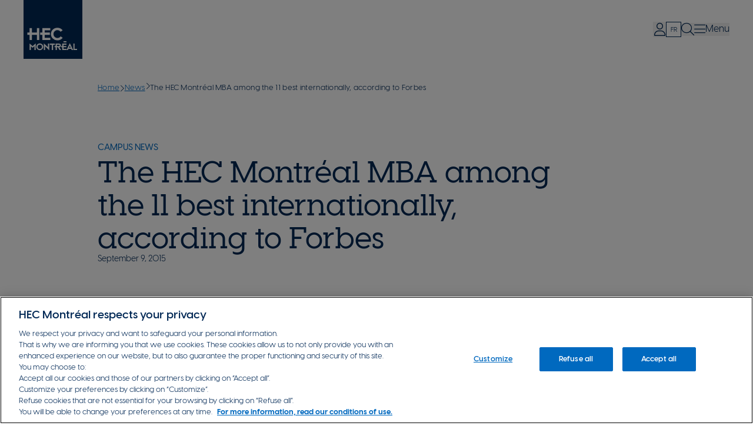

--- FILE ---
content_type: text/html; charset=UTF-8
request_url: https://www.hec.ca/en/news/2015/hec-montreal-mba-among-the-11-best-according-to-forbes
body_size: 14739
content:
<!DOCTYPE html>
<html lang="en" dir="ltr" prefix="og: https://ogp.me/ns#">
  <head>
    <meta charset="utf-8" />
<link rel="canonical" href="https://www.hec.ca/en/news/2015/hec-montreal-mba-among-the-11-best-according-to-forbes" />
<meta property="og:site_name" content="HEC Montréal" />
<meta property="og:type" content="website" />
<meta property="og:url" content="https://www.hec.ca/en/news/2015/hec-montreal-mba-among-the-11-best-according-to-forbes" />
<meta property="og:title" content="The HEC Montréal MBA among the 11 best internationally, according to Forbes" />
<meta property="og:updated_time" content="Tue, 12/02/2025 - 19:13" />
<meta property="fb:pages" content="18151900178" />
<meta property="fb:app_id" content="427346897597499" />
<link rel="icon" type="image/png" href="/sites/default/files/favicons/favicon-96x96.png" sizes="96x96"/>
<link rel="icon" type="image/svg+xml" href="/sites/default/files/favicons/favicon.svg"/>
<link rel="shortcut icon" href="/sites/default/files/favicons/favicon.ico"/>
<link rel="apple-touch-icon" href="/sites/default/files/favicons/apple-touch-icon.png"/>
<link rel="manifest" href="/sites/default/files/favicons/site.webmanifest"/>
<meta name="apple-mobile-web-app-title" content="HEC Montr&#xE9;al"/>
<meta name="favicon-generator" content="Drupal responsive_favicons + realfavicongenerator.net" />
<meta name="Generator" content="Drupal 10 (https://www.drupal.org)" />
<meta name="MobileOptimized" content="width" />
<meta name="HandheldFriendly" content="true" />
<meta name="viewport" content="width=device-width, initial-scale=1.0" />
<script type="application/ld+json">{
    "@context": "https://schema.org",
    "@type": "BreadcrumbList",
    "itemListElement": [
        {
            "@type": "ListItem",
            "position": 1,
            "name": "Home",
            "item": "https://www.hec.ca/en"
        },
        {
            "@type": "ListItem",
            "position": 2,
            "name": "News",
            "item": "https://www.hec.ca/en/news"
        },
        {
            "@type": "ListItem",
            "position": 3,
            "name": "The HEC Montréal MBA among the 11 best internationally, according to Forbes"
        }
    ]
}</script>
<link rel="alternate" hreflang="fr" href="https://www.hec.ca/nouvelles/2015/le-mba-parmi-les-11-meilleurs-selon-forbes" />
<link rel="alternate" hreflang="en" href="https://www.hec.ca/en/news/2015/hec-montreal-mba-among-the-11-best-according-to-forbes" />
<script>window.a2a_config=window.a2a_config||{};a2a_config.callbacks=[];a2a_config.overlays=[];a2a_config.templates={};</script>

    <title>The HEC Montréal MBA among the 11 best internationally, according to Forbes | HEC Montréal</title>
    <link rel="stylesheet" media="all" href="/sites/default/files/css/css__vPonFTxBeWo37XMqjg2NWCncP6P-tHnUh5xhIewGtQ.css?delta=0&amp;language=en&amp;theme=hec&amp;include=[base64]" />
<link rel="stylesheet" media="all" href="/sites/default/files/css/css_gMV25f1Laj3-uJROSlgakNhSBX_oYGPy4VVzWje6YDc.css?delta=1&amp;language=en&amp;theme=hec&amp;include=[base64]" />
<link rel="stylesheet" media="all" href="//cdn.jsdelivr.net/npm/swiper@11/swiper-bundle.min.css" />
<link rel="stylesheet" media="all" href="/sites/default/files/css/css_wrzIlS3kEGNroIlrOL1JO7O9z29ar0kBPte8g7teL7o.css?delta=3&amp;language=en&amp;theme=hec&amp;include=[base64]" />

    <script type="application/json" data-drupal-selector="drupal-settings-json">{"path":{"baseUrl":"\/","pathPrefix":"en\/","currentPath":"node\/15586","currentPathIsAdmin":false,"isFront":false,"currentLanguage":"en"},"pluralDelimiter":"\u0003","suppressDeprecationErrors":true,"gtag":{"tagId":"","consentMode":false,"otherIds":[],"events":[],"additionalConfigInfo":[]},"ajaxPageState":{"libraries":"[base64]","theme":"hec","theme_token":null},"ajaxTrustedUrl":{"form_action_p_pvdeGsVG5zNF_XLGPTvYSKCf43t8qZYSwcfZl2uzM":true},"gtm":{"tagId":null,"settings":{"data_layer":"dataLayer","include_classes":false,"allowlist_classes":"","blocklist_classes":"","include_environment":false,"environment_id":"","environment_token":""},"tagIds":["GTM-NHPH76"]},"data":{"extlink":{"extTarget":false,"extTargetAppendNewWindowDisplay":true,"extTargetAppendNewWindowLabel":"(opens in a new window)","extTargetNoOverride":false,"extNofollow":true,"extTitleNoOverride":true,"extNoreferrer":true,"extFollowNoOverride":true,"extClass":"ext","extLabel":"(link is external)","extImgClass":false,"extSubdomains":true,"extExclude":"(?:[a-z0-9-]+\\.)*hec\\.ca","extInclude":"","extCssExclude":".event-simple-child-banner-link, .location-link, .news-no-ext, a:has(.fa-brands)","extCssInclude":"","extCssExplicit":"","extAlert":false,"extAlertText":"This link will take you to an external web site. We are not responsible for their content.","extHideIcons":true,"mailtoClass":"mailto","telClass":"tel","mailtoLabel":"(link sends email)","telLabel":"(link is a phone number)","extUseFontAwesome":true,"extIconPlacement":"append","extPreventOrphan":false,"extFaLinkClasses":"fa-light fa-arrow-up-right-from-square","extFaMailtoClasses":"fa-light fa-envelope","extAdditionalLinkClasses":"","extAdditionalMailtoClasses":"","extAdditionalTelClasses":"","extFaTelClasses":"fa-light fa-phone","allowedDomains":["hecmtl.sharepoint.com","outlook.office.com","hecmontreal.atlassian.net","futur.hec.ca","www.hec.ca","enligne.hec.ca","aide.hec.ca"],"extExcludeNoreferrer":""}},"user":{"uid":0,"permissionsHash":"23b3682004d9d13b49531d4a84e1562cfab3e4735ffc0018d4ef638283573b2a"}}</script>
<script src="/sites/default/files/js/js_H4gtR91coNwMdrNaqIMtNgwk46Ml8_WeOE5gLG5b1MQ.js?scope=header&amp;delta=0&amp;language=en&amp;theme=hec&amp;include=eJxtjl0OwyAMgy_Ez5GqDDxgg6RK6dTefrTqy6a-RPFnOQ7F2IV493Qt7qnC3QRR-CBtFgb3xWUEawOprAvqvZtBEXrvjZRODbwabL0Wfvuo60zVXdIkkVQxdUo-jfGvHb1o-4XNjMuewuiLRdg-kOlTRE9ckSjsdqnleOkgPaPhC4KcWp8"></script>
<script src="/modules/contrib/google_tag/js/gtag.js?t9c0jk"></script>
<script src="/modules/contrib/google_tag/js/gtm.js?t9c0jk"></script>

  </head>
  <body class="path-node page-node-type-news">
        <a href="#main-content" class="visually-hidden focusable skip-link">
      Skip to main content
    </a>
    <noscript><iframe src="https://www.googletagmanager.com/ns.html?id=GTM-NHPH76"
                  height="0" width="0" style="display:none;visibility:hidden"></iframe></noscript>

      <div class="dialog-off-canvas-main-canvas" data-off-canvas-main-canvas>
    <div class="layout-container">
  









<header  data-component-id="hec:header" class="hec-header fixed w-full z-[100] bg-white" id="header">
      <div class="pl-0 pr-5.5 md:px-5.5 lg:px-10 flex items-center justify-between">
      
<div class="hec-header-branding-wrapper [z-index:3]">
  
<div id="block-hec-branding" class="block block-system block-system-branding-block">
  
    

  
  
                <a href="/en" rel="home" class="site-logo block" title="HEC Montréal" >
      <img class="w-12 h-12 lg:h-[100px] lg:w-[100px] transition-all duration-300 delay-150" src="/themes/custom/hec/logo.svg" alt="Home" />
    </a>
    
  </div>

</div>
      <div class="transition-all duration-300">
        <div class="flex justify-between items-center gap-1 lg:gap-4 py-2.5 duration-300">
            <div class="region region-header-secondary flex gap-2 lg:gap-4 items-center [z-index:3]">
    <nav role="navigation" aria-labelledby="block-hec-monhec-menu" id="block-hec-monhec" class="block block-menu navigation menu--mon-hec">
            
  <h2 class="visually-hidden" id="block-hec-monhec-menu">Mon HEC</h2>
  

        






<div  id="block-hec-monhec" class="block block-menu navigation menu--mon-hec hec-user-menu relative flex h-[26px] items-center" data-component-id="hec:user_menu">
  <button type="button" class="user-toggle relative gap-2 w-[1.375rem] text-base lg:text-[1.375rem] transition-colors duration-300 text-navy hover:text-blue-300 leading-[0] h-[22px] lg:h-[26px]">
    <i class="fa-light fa-user"></i>
    <span class="sr-only">Expand/Collapse user menu</span>
  </button>
  <div class="user-menu absolute shadow-lg bg-cool-gray-110 rounded-[4px] top-[40px] transition-all duration-300 translate-x-[-146px] lg:translate-x-[-108px] w-60 opacity-0">
    <div class="w-0 h-0 border-l border-l-8 border-l-transparent border-r border-r-8 border-r-transparent border-b-8 border-b-cool-gray-100 absolute top-[-8px] right-[76px] lg:right-[112px]"></div>
    

        
          <ul class="menu !m-0 list-none accordion" data-multi-expanded="false">
                          <li class="menu-item !m-0 !p-0 menu-item--expanded">
                                                                                                                                                <button
                  type="button"
                  aria-expanded="true"
                  class="menu-button accordion--item-button flex w-full items-center justify-between"
                  aria-controls="user-menu-1"
                  id="user-menu-button-1">
                  Your resources
                  <i class="fa-light fa-chevron-down"></i>
                </button>
                <div
                  id="user-menu-1"
                  role="region"
                  aria-labelledby="user-menu-button-1"
                  class="menu-panel accordion--item-panel overflow-hidden transition-all duration-100 ">
                  <div class="pb-4">        
          <ul class="menu !m-0 list-none">
                          <li class="menu-item !m-0 !p-0">
                                                <a href="https://www.hec.ca/en/students/index.html" title="Students">Students</a>
                                        </li>
                      <li class="menu-item !m-0 !p-0">
                                                <a href="https://hecmtl.sharepoint.com/sites/intranet" title="Staff">Staff</a>
                                        </li>
                      <li class="menu-item !m-0 !p-0">
                                                <a href="https://hecmtl.sharepoint.com/sites/enseignement-recherche" title="Faculty">Faculty</a>
                                        </li>
                      <li class="menu-item !m-0 !p-0">
                                                <a href="https://www.hec.ca/en/alumni-foundation/index.html" title="Alumni">Alumni</a>
                                        </li>
                      <li class="menu-item !m-0 !p-0">
                                                <a href="https://www.hec.ca/en/businesses/index.html" title="Businesses">Businesses</a>
                                        </li>
                      <li class="menu-item !m-0 !p-0">
                                                <a href="https://www.hec.ca/retraites/index.html" title="Retirees">Retirees (in French)</a>
                                        </li>
          </ul>
  </div>
                </div>
                                                      </li>
                      <li class="menu-item !m-0 !p-0 menu-item--expanded">
                                                                                                                                                <button
                  type="button"
                  aria-expanded="false"
                  class="menu-button accordion--item-button flex w-full items-center justify-between"
                  aria-controls="user-menu-2"
                  id="user-menu-button-2">
                  Popular tools
                  <i class="fa-light fa-chevron-down"></i>
                </button>
                <div
                  id="user-menu-2"
                  role="region"
                  aria-labelledby="user-menu-button-2"
                  class="menu-panel accordion--item-panel overflow-hidden transition-all duration-100 h-0">
                  <div class="pb-4">        
          <ul class="menu !m-0 list-none">
                          <li class="menu-item !m-0 !p-0">
                                                <a href="https://enligne.hec.ca/psp/GAPET/HEL/PSFT_CS_HEL/?cmd=login&amp;languageCd=ENG" title="HEC en ligne">HEC en ligne</a>
                                        </li>
                      <li class="menu-item !m-0 !p-0">
                                                <a href="https://outlook.office.com/owa/hec.ca" title="Webmail and calendar">Webmail and calendar</a>
                                        </li>
                      <li class="menu-item !m-0 !p-0">
                                                <a href="https://www.hec.ca/en/library/index.html" title="Library">Library</a>
                                        </li>
                      <li class="menu-item !m-0 !p-0">
                                                <a href="https://hecmontreal.atlassian.net/wiki/spaces/DTIKB/overview" title="IT services">IT services</a>
                                        </li>
                      <li class="menu-item !m-0 !p-0">
                                                <a href="https://www.hec.ca/en/courses/index.html" title="Course portal">Course portal</a>
                                        </li>
                      <li class="menu-item !m-0 !p-0">
                                                <a href="https://zonecours2.hec.ca/index-en.html" title="ZoneCours">ZoneCours</a>
                                        </li>
                      <li class="menu-item !m-0 !p-0">
                                                <a href="https://aide.hec.ca/s/?language=en_US" title="Zone Info online">Zone Info online</a>
                                        </li>
                      <li class="menu-item !m-0 !p-0">
                                                <a href="https://zonerecherche.hec.ca/" title="ZoneRecherche">ZoneRecherche</a>
                                        </li>
                      <li class="menu-item !m-0 !p-0">
                                                <a href="https://www.hec.ca/en/contact_us/personnel-directory/index.html" title="Personnel directory">Personnel directory</a>
                                        </li>
          </ul>
  </div>
                </div>
                                                      </li>
          </ul>
  

  </div>
</div>
  </nav>

<div class="language-switcher-language-url block block-language block-language-blocklanguage-interface" id="block-hec-selecteurdelangue" role="navigation">
  
    

  
  
                

<ul class="links menu relative !m-0 no-list flex gap-4 items-center justify-center [&amp;_a]:no-underline [&amp;_a]:uppercase [&amp;_a]:text-[0.5rem] [&amp;_a]:leading-[23px] lg:[&amp;_a]:text-[0.688rem] lg:[&amp;_a]:leading-[26px] [&amp;_a]:text-navy [&amp;_a]:flex [&amp;_a]:items-center [&amp;_a]:justify-center [&amp;_a]:hover:text-blue-300 [&amp;_a]:hover:border-blue-300 [&amp;_.es]:hidden"><li hreflang="fr" data-drupal-link-system-path="node/15586" class="fr text-[0.688rem] leading-[100%] border border-navy w-[22px] h-[22px] lg:w-[26px] lg:h-[26px]"><a href="/nouvelles/2015/le-mba-parmi-les-11-meilleurs-selon-forbes" class="language-link" hreflang="fr" data-drupal-link-system-path="node/15586">fr</a></li></ul>
      
  </div>


<div class="SearchForm block block-search relative hide" data-drupal-selector="simple-gse-search-form" id="block-hec-simplegsesearchblock" role="search">
  
  

    <button type="button" class="search-block-toggle flex items-center relative gap-2 w-[1.375rem] text-base lg:text-[1.375rem] text-navy transition-colors duration-300 hover:text-blue-300 leading-none" aria-expanded="false">
      <i class="fa-light fa-magnifying-glass"></i>
      <span class="sr-only">Toggle search form</span>
    </button>
    <div class="search-form opacity-0">
      <div class="search-arrow w-0 h-0 border-l border-l-8 border-l-transparent border-r border-r-8 border-r-transparent border-b-8 border-b-cool-gray-100 absolute top-[-8px] right-[38px] lg:right-[84px]"></div>
        <form action="/en/news/2015/hec-montreal-mba-among-the-11-best-according-to-forbes" method="post" id="simple-gse-search-form" accept-charset="UTF-8">
  <div class="form-item"><input placeholder="Search" class="SearchForm-input form-text" data-drupal-selector="edit-s" type="text" id="edit-s" name="s" value="" maxlength="128" />
</div><div class="form-actions"><input class="SearchForm-submit button js-form-submit form-submit" data-drupal-selector="edit-submit" type="submit" id="edit-submit" name="op" value="go" />
</div><input autocomplete="off" data-drupal-selector="form-ux4eba057datqkkneb-xvp8z95bw5lgdvjbyyu2owry" type="hidden" name="form_build_id" value="form-UX4eBA057DaTQkKNeb_xVP8z95BW5lGdVJBYyu2OWRY" />
<input data-drupal-selector="edit-simple-gse-search-form" type="hidden" name="form_id" value="simple_gse_search_form" />

</form>

    </div>

</div>

  </div>
          




  <div class="region region-header-menu flex items-center hec-main-menu">
    <button type="button" class="menu-toggle flex items-center relative gap-2 text-navy transition-colors duration-300 hover:text-blue-300 leading-none [z-index:3]">
      <i class="fa-light fa-bars text-[21px] lg:text-[22px]"></i>
      <span class="sr-only lg:!not-sr-only menu-text">Menu</span>
      <span class="sr-only hidden close-menu-text">Close menu</span>
    </button>
    <div class="white-bg z-[2] hidden fixed top-0 left-0 bg-white w-full h-12 lg:h-[6.25rem]"></div>
    <div class="menu-overlay hide overflow-y-auto overscroll-contain fixed w-screen inset-0 z-[1] bg-white h-screen supports-[height:100dvh]:h-[100dvh]">
      <div class="main-menu-content flex flex-col lg:flex-row justify-between container pt-[5.5rem] lg:pt-52 pb-12 !px-12 lg:!px-[5rem]">
        <div class="left">
          <nav role="navigation" aria-labelledby="block-hec-navigationprincipale-menu" id="block-hec-navigationprincipale" class="block block-menu navigation menu--main">
            
  <h2 class="visually-hidden" id="block-hec-navigationprincipale-menu">Menu</h2>
  

        

            
        
    <ul class="!m-0 menu list-none flex flex-col menu-level--0">
                            <li class="menu-item menu-item--first-level">
                                          
          <a href="/en/why-choose-hec-montreal" title="Pourquoi choisir HEC Montréal?" class="first-level-link text-left justify-start items-start w-fit anim-b-border after:h-[2px] after:bg-blue-300 relative hover:text-blue-300 text-titre-h5-m lg:text-titre-h3-d text-navy font-semibold no-underline" data-drupal-link-system-path="node/8411">Why choose HEC Montréal?</a>
                  </li>
                      <li class="menu-item menu-item--expanded list-none list-image-none flex flex-col gap-2 menu-item--first-level">
                                          
          <button title="Programs" class="first-level-link text-left justify-start items-start w-fit anim-b-border after:h-[2px] after:bg-blue-300 relative hover:text-blue-300 text-titre-h5-m lg:text-titre-h3-d text-navy font-semibold no-underline" type="button">Programs</button>
                                              
        
    <ul class="!m-0 menu list-none flex flex-col menu-level--1">
              <li>
          <button type="button" class="back-button anim-b-border text-base font-medium text-blue-500 hover:text-blue-700 text-base flex items-center gap-2">
            <i class="fa-light fa-arrow-left text-navy"></i>
            <span class="text-blue-300">Back</span>
          </button>
        </li>
                            <li class="menu-item menu-item--expanded list-none list-image-none flex flex-col gap-2">
                                          
          <span title="Programmes de 1er cycle" class="second-level-link text-left justify-start items-start w-fit text-base lg:text-titre-h5-m text-navy font-semibold no-underline">Undergraduate programs</span>
                                              
        
    <ul class="!m-0 menu list-none flex flex-col menu-level--2">
                            <li class="menu-item">
                                          
          <a href="/en/programs/bachelors" title="Baccalauréat en administration des affaires (B.A.A.)" class="child-link text-left justify-start items-start w-fit anim-b-border after:bg-blue-300 relative hover:text-blue-300 text-button lg:text-titre-h6 text-blue-300 no-underline" data-drupal-link-system-path="node/7861">Bachelor’s degree (BBA)</a>
                  </li>
                      <li class="menu-item">
                                          
          <a href="/en/programs/certificates" title="Certificats" class="child-link text-left justify-start items-start w-fit anim-b-border after:bg-blue-300 relative hover:text-blue-300 text-button lg:text-titre-h6 text-blue-300 no-underline" data-drupal-link-system-path="node/7866">Certificates</a>
                  </li>
                      <li class="menu-item">
                                          
          <a href="/en/programs/short-undergraduate-programs" title="Microprogrammes de 1er cycle" class="child-link text-left justify-start items-start w-fit anim-b-border after:bg-blue-300 relative hover:text-blue-300 text-button lg:text-titre-h6 text-blue-300 no-underline" data-drupal-link-system-path="node/7876">Short undergraduate programs</a>
                  </li>
          </ul>
  
                  </li>
                      <li class="menu-item menu-item--expanded list-none list-image-none flex flex-col gap-2">
                                          
          <span title="Programmes de 2e et 3e cycle" class="second-level-link text-left justify-start items-start w-fit text-base lg:text-titre-h5-m text-navy font-semibold no-underline">Graduate programs</span>
                                              
        
    <ul class="!m-0 menu list-none flex flex-col menu-level--2">
                            <li class="menu-item">
                                          
          <a href="/en/programs/graduate-diplomas" title="Diplômes d’études supérieures spécialisées (D.E.S.S.)" class="child-link text-left justify-start items-start w-fit anim-b-border after:bg-blue-300 relative hover:text-blue-300 text-button lg:text-titre-h6 text-blue-300 no-underline" data-drupal-link-system-path="node/7871">Graduate diplomas (DESS)</a>
                  </li>
                      <li class="menu-item">
                                          
          <a href="/en/programs/masters" title="Maîtrises" class="child-link text-left justify-start items-start w-fit anim-b-border after:bg-blue-300 relative hover:text-blue-300 text-button lg:text-titre-h6 text-blue-300 no-underline" data-drupal-link-system-path="node/8056">Master’s degrees</a>
                  </li>
                      <li class="menu-item">
                                          
          <a href="/en/programs/mba" title="MBA" class="child-link text-left justify-start items-start w-fit anim-b-border after:bg-blue-300 relative hover:text-blue-300 text-button lg:text-titre-h6 text-blue-300 no-underline" data-drupal-link-system-path="node/7846">MBA</a>
                  </li>
                      <li class="menu-item">
                                          
          <a href="https://www.embamcgillhec.ca/en/" title="Executive MBA" class="child-link text-left justify-start items-start w-fit anim-b-border after:bg-blue-300 relative hover:text-blue-300 text-button lg:text-titre-h6 text-blue-300 no-underline">Executive MBA</a>
                  </li>
                      <li class="menu-item">
                                          
          <a href="/en/programs/phd" class="child-link text-left justify-start items-start w-fit anim-b-border after:bg-blue-300 relative hover:text-blue-300 text-button lg:text-titre-h6 text-blue-300 no-underline" data-drupal-link-system-path="node/8226">PhD</a>
                  </li>
                      <li class="menu-item">
                                          
          <a href="/en/programs/short-graduate-programs-master-level" title="Microprogrammes de 2e cycle" class="child-link text-left justify-start items-start w-fit anim-b-border after:bg-blue-300 relative hover:text-blue-300 text-button lg:text-titre-h6 text-blue-300 no-underline" data-drupal-link-system-path="node/7931">Short graduate programs (master level)</a>
                  </li>
                      <li class="menu-item">
                                          
          <a href="/en/programs/short-graduate-programs-doctoral-level" class="child-link text-left justify-start items-start w-fit anim-b-border after:bg-blue-300 relative hover:text-blue-300 text-button lg:text-titre-h6 text-blue-300 no-underline" data-drupal-link-system-path="node/8381">Short graduate programs (doctoral level)</a>
                  </li>
          </ul>
  
                  </li>
          </ul>
  
                  </li>
                      <li class="menu-item menu-item--first-level">
                                          
          <a href="/en/continuing-education/study-programs" title="Continuing education" class="first-level-link text-left justify-start items-start w-fit anim-b-border after:h-[2px] after:bg-blue-300 relative hover:text-blue-300 text-titre-h5-m lg:text-titre-h3-d text-navy font-semibold no-underline" data-drupal-link-system-path="node/17061">Continuing education</a>
                  </li>
                      <li class="menu-item menu-item--first-level">
                                          
          <a href="https://www.hec.ca/en/research/index.html" title="Research" class="first-level-link text-left justify-start items-start w-fit anim-b-border after:h-[2px] after:bg-blue-300 relative hover:text-blue-300 text-titre-h5-m lg:text-titre-h3-d text-navy font-semibold no-underline">Research</a>
                  </li>
                      <li class="menu-item menu-item--first-level">
                                          
          <a href="https://www.hec.ca/en/international/index.html" title="International" class="first-level-link text-left justify-start items-start w-fit anim-b-border after:h-[2px] after:bg-blue-300 relative hover:text-blue-300 text-titre-h5-m lg:text-titre-h3-d text-navy font-semibold no-underline">International</a>
                  </li>
                      <li class="menu-item menu-item--first-level">
                                          
          <a href="https://executive-education.hec.ca/" title="Executive education" class="first-level-link text-left justify-start items-start w-fit anim-b-border after:h-[2px] after:bg-blue-300 relative hover:text-blue-300 text-titre-h5-m lg:text-titre-h3-d text-navy font-semibold no-underline">Executive Education</a>
                  </li>
                      <li class="menu-item menu-item--first-level">
                                          
          <a href="https://www.hec.ca/en/profs/index.html" title="Faculty" class="first-level-link text-left justify-start items-start w-fit anim-b-border after:h-[2px] after:bg-blue-300 relative hover:text-blue-300 text-titre-h5-m lg:text-titre-h3-d text-navy font-semibold no-underline">Faculty</a>
                  </li>
          </ul>
  


  </nav>

        </div>
        <div class="right mt-10 lg:mt-0 flex flex-col gap-4 lg:gap-6">
          



  <a href="/en/programs/information-sessions-on-study-programs" class="hec-quicklink bg-blue-300 flex flex-row items-center group lg:items-start lg:flex-col gap-2.5 p-7 transition-colors duration-300 text-white no-underline hover:bg-navy w-full lg:w-80">
          <div class="icon-size-24-28 text-white duration-300 group-hover:text-blue-200 w-fit">
  <div class="field field--name-field-media-icon field--type-entity-reference field--label-hidden field__items">
        <div class="field__item"><article class="media media--type-icon-fontawesome media--view-mode-default [&amp;_.fontawesome-icon]:icon-container">
  
      <div class="fontawesome-icons">
      <div class="fontawesome-icon">
  <i class="fal fa-circle-info" data-fa-transform="" data-fa-mask="" style=""></i>
</div>

  </div>

  </article>
</div>
  </div></div>
        <div class="text-surtitre lg:text-[1.188rem] font-medium text-white lg:max-w-40 duration-300 group-hover:text-blue-200">Attend an information session</div>
  </a>





  <a href="/en/programs" class="hec-quicklink bg-blue-300 flex flex-row items-center group lg:items-start lg:flex-col gap-2.5 p-7 transition-colors duration-300 text-white no-underline hover:bg-navy w-full lg:w-80">
          <div class="icon-size-24-28 text-white duration-300 group-hover:text-blue-200 w-fit">
  <div class="field field--name-field-media-icon field--type-entity-reference field--label-hidden field__items">
        <div class="field__item"><article class="media media--type-icon-fontawesome media--view-mode-default [&amp;_.fontawesome-icon]:icon-container">
  
      <div class="fontawesome-icons">
      <div class="fontawesome-icon">
  <i class="fal fa-book-open-reader" data-fa-transform="" data-fa-mask="" style=""></i>
</div>

  </div>

  </article>
</div>
  </div></div>
        <div class="text-surtitre lg:text-[1.188rem] font-medium text-white lg:max-w-40 duration-300 group-hover:text-blue-200">Discover our programs</div>
  </a>





  <a href="https://www.hec.ca/en/alumni-foundation/give-now/online-donation/" class="hec-quicklink bg-blue-300 flex flex-row items-center group lg:items-start lg:flex-col gap-2.5 p-7 transition-colors duration-300 text-white no-underline hover:bg-navy w-full lg:w-80">
          <div class="icon-size-24-28 text-white duration-300 group-hover:text-blue-200 w-fit">
  <div class="field field--name-field-media-icon field--type-entity-reference field--label-hidden field__items">
        <div class="field__item"><article class="media media--type-icon-fontawesome media--view-mode-default [&amp;_.fontawesome-icon]:icon-container">
  
      <div class="fontawesome-icons">
      <div class="fontawesome-icon">
  <i class="fal fa-hand-holding-heart" data-fa-transform="" data-fa-mask="" style=""></i>
</div>

  </div>

  </article>
</div>
  </div></div>
        <div class="text-surtitre lg:text-[1.188rem] font-medium text-white lg:max-w-40 duration-300 group-hover:text-blue-200">Donate now</div>
  </a>


        </div>
      </div>
      <div class="menu-footer w-full bg-blue-100 py-11 lg:py-8 mt-auto">
        <div class="container flex flex-col lg:flex-row flex-wrap items-center gap-4 justify-center lg:justify-between">
          <div class="left">
            

<div class="field field--name-field-footer-links field--type-link flex gap-6 lg:gap-9">
      <a class="no-underline text-button lg:text-banniere font-semibold relative text-blue-300 transition-colors duration-300 hover:text-navy" href="https://www.hec.ca/en/about/index.html">About</a>
      <a class="no-underline text-button lg:text-banniere font-semibold relative text-blue-300 transition-colors duration-300 hover:text-navy" href="https://www.hec.ca/en/press_room/index.html">Newsroom</a>
      <a class="no-underline text-button lg:text-banniere font-semibold relative text-blue-300 transition-colors duration-300 hover:text-navy" href="https://www.hec.ca/emplois-jobopenings/index.html">Job openings</a>
  </div>

          </div>
          <div class="contact-us--wrapper right flex items-center [&amp;_.fa-brands]:text-base [&amp;_.field--name-field-social-media-links]:gap-4">
            
<div class="field field--name-field-contact-us-link field--type-link field--label-hidden">
          <a href="/en/contact-us" class="button-secondary" target="_blank" rel="noopener">
      Contact us
    </a>
  </div>

            
<div class="field field--name-field-social-media-links field--type-link field--label-hidden flex gap-6 [&amp;_a]:inline-flex w-fit mx-auto md:m-0">
          <a href="https://www.instagram.com/hecmontreal" class="social-link no-underline transition-colors duration-300 hover:text-blue-200" target="_blank" rel="noopener">
              <i class="fa-brands fa-instagram text-2xl"></i>
        <span class="sr-only">Instagram</span>
          </a>
          <a href="https://www.linkedin.com/school/hecmontreal/" class="social-link no-underline transition-colors duration-300 hover:text-blue-200" target="_blank" rel="noopener">
              <i class="fa-brands fa-linkedin-in text-2xl"></i>
        <span class="sr-only">Linkedin</span>
          </a>
          <a href="https://www.facebook.com/HECMontreal" class="social-link no-underline transition-colors duration-300 hover:text-blue-200" target="_blank" rel="noopener">
              <i class="fa-brands fa-facebook text-2xl"></i>
        <span class="sr-only">Facebook</span>
          </a>
          <a href="https://www.youtube.com/user/hecmontreal" class="social-link no-underline transition-colors duration-300 hover:text-blue-200" target="_blank" rel="noopener">
              <i class="fa-brands fa-youtube text-2xl"></i>
        <span class="sr-only">Youtube</span>
          </a>
          <a href="https://x.com/HEC_Montreal" class="social-link no-underline transition-colors duration-300 hover:text-blue-200" target="_blank" rel="noopener">
              <i class="fa-brands fa-x-twitter text-2xl"></i>
        <span class="sr-only">X/Twitter</span>
          </a>
          <a href="https://bsky.app/profile/hec.ca" class="social-link no-underline transition-colors duration-300 hover:text-blue-200" target="_blank" rel="noopener">
              <i class="fa-brands fa-bluesky text-2xl"></i>
        <span class="sr-only">Instagram</span>
          </a>
  </div>

          </div>
        </div>
      </div>
    </div>
  </div>
        </div>
      </div>
    </div>
  </header>

    <div class="region region-breadcrumb">
    
<div id="block-hec-filsdariane" class="block block-system block-system-breadcrumb-block">
  
    

  
  
                    <nav class="hec-breadcrumb" role="navigation" aria-labelledby="system-breadcrumb">
    <div class="container">
      <h2 id="system-breadcrumb" class="visually-hidden">Breadcrumb</h2>

      
      <ol class="flex gap-2 px-0 overflow-hidden hide-add-ellipsis">
        
                  
          <li class="inline-block relative truncate last:break-words last:whitespace-normal legende-text max-w-32 md:max-w-none w-fit shrink-0">
                          <a href="/en" class="legende-text">Home</a>
                      </li>

                                <i class="fa-light fa-chevron-right legende-text content-center" aria-hidden="true"></i>
                            
          <li class="inline-block relative truncate last:break-words last:whitespace-normal legende-text max-w-32 md:max-w-none w-fit shrink-0">
                          <a href="/en/news" class="legende-text">News</a>
                      </li>

                                <i class="fa-light fa-chevron-right legende-text content-center" aria-hidden="true"></i>
                            
          <li class="inline-block relative truncate last:break-words last:whitespace-normal legende-text shrink-1">
                          <div class="inline break-words">
                The HEC Montréal MBA among the 11 best internationally, according to Forbes
              </div>
                      </li>

                            
                      </ol>
    </div>
  </nav>

      
  </div>

  </div>


  

  

  <main role="main">
    <a id="main-content" tabindex="-1"></a>
    <div class="layout-content">
        <div class="region region-content">
    
<article class="node node--type-news node--view-mode-full">

  
    

  <div class="node__content">

            
    




<div data-component-id="hec:page_title" class="hec-page-title pb-14 pt-20">
  <div class="container flex flex-col gap-4">
          <div class="text-blue-300 uppercase text-[0.938rem]/[1.375rem] font-medium">Campus news</div>
    
    <h1 class="text-[2.5rem]/[2.875rem] lg:text-[3.125rem]/[3.5rem] font-medium max-w-[800px]">The HEC Montréal MBA among the 11 best internationally, according to Forbes</h1>

          <div class="text-[0.875rem]/[1.375rem]">September 9, 2015</div>
      </div>
</div>


    <div class="news-content">
        <div class="news-content default-y-spacing layout layout--onecol">
    <div  class="layout__region layout__region--content">
      
<div class="block block-layout-builder block-field-blocknodenewsbody">
  
    

  
  
                
            <div class="container">
        <div class="text-formatted field field--name-body field--type-text-with-summary field--label-hidden field__item"><div class="rxbodyfield">
      <p>
        For the seventh straight time, the HEC Montréal <a href="https://rxdev.hec.ca:443/Rhythmyx/assembler/render?sys_revision=7&amp;sys_context=0&amp;sys_authtype=0&amp;sys_variantid=1962&amp;sys_contentid=109082" sys_dependentvariantid="1962" sys_dependentid="109082" inlinetype="rxhyperlink" rxinlineslot="103" sys_siteid sys_folderid sys_relationshipid="1580997">MBA</a> has appeared on the <a href="http://www.forbes.com/sites/christinasettimi/2015/09/09/insead-ranks-as-the-top-international-one-year-mba-program/" target="_blank">biennal list of the top MBAs outside the USA, as determined by the prestigious </a><i><a href="http://www.forbes.com/sites/christinasettimi/2015/09/09/insead-ranks-as-the-top-international-one-year-mba-program/" target="_blank">Forbes </a></i><a href="http://www.forbes.com/sites/christinasettimi/2015/09/09/insead-ranks-as-the-top-international-one-year-mba-program/" target="_blank">magazine</a>. The programs are ranked based on return on investment – meaning compensation five years after graduation minus tuition and the salary forgone during school.
      </p>
      <p>
        HEC Montréal’s Intensive MBA program, offered in French and in English, lasts 12 months and brings together over one hundred students from 20 different countries. HEC Montréal holds the three prestigious <a href="http://www.aacsb.edu/">AACSB International</a> (United States), <a href="http://www.mbaworld.com/">AMBA</a> (United Kingdom) and <a href="http://www.efmd.org/index.php/accreditation-main/equis">EQUIS</a> (Europe) international accreditations.
      </p>
      <p>
        &nbsp;&nbsp;&nbsp;&nbsp;&nbsp;&nbsp;&nbsp;&nbsp;&nbsp;&nbsp;&nbsp;&nbsp;
      </p>
      <p>
        <b>Forbes ranking of the best non-US MBAs</b>
      </p>
      <ol>
        <li>
          INSEAD – France
        </li>
        <li>
          IMD – Suisse
        </li>
        <li>
          Cambridge – Royaume-Uni
        </li>
        <li>
          SDA Bocconi – Italie
        </li>
        <li>
          IE Business School – Espagne
        </li>
        <li>
          Cranfield – Royaume-Uni
        </li>
        <li>
          Oxford – Royaume-Uni
        </li>
        <li>
          Warwick – Royaume-Uni
        </li>
        <li>
          Lancaster – Royaume-Uni
        </li>
        <li>
          S P Jain – Dubaï
        </li>
        <li>
          HEC Montreal – Canada
        </li>
      </ol>
      <p>
        The details of the <i>Forbes</i> ranking are published online on the magazine’s website, <a href="http://www.forbes.com/business-schools">www.forbes.com/business-schools</a>, and in the print version, on newsstands this week.
      </p>
    </div></div>
      </div>
      
      
  </div>

    </div>
  </div>

    </div>
  </div>

</article>

  </div>

    </div>
    
    
          <section class="post-content" id="post-content">
        <div class="container">
            <div class="region region-post-content">
    
<div id="block-hec-addtoanysharebuttons" class="block block-addtoany block-addtoany-block">
  
      <h2 class="container mb-8 sm:mb-6">Share this article</h2>
    

  
  
            <div class="addtoany container flex flex-col md:flex-row mb-[72px] lg:mb-[88px] md:items-center gap-4 md:gap-6">
          <h2 class="md:mb-[5px] h4">Share this article</h2>
    
    <span class="a2a_kit a2a_kit_size_16 addtoany_list" data-a2a-url="https://www.hec.ca/en/news/2015/hec-montreal-mba-among-the-11-best-according-to-forbes" data-a2a-title="Share this article"><a class="a2a_button_x"><span class="sr-only">X</span><i class="fa-brands fa-x-twitter text-2xl" aria-hidden="true"></i></a><a class="a2a_button_linkedin"><span class="sr-only">LinkedIn</span><i class="fa-brands fa-linkedin text-2xl" aria-hidden="true"></i></a><a class="a2a_button_facebook"><span class="sr-only">Facebook</span><i class="fa-brands fa-facebook text-2xl" aria-hidden="true"></i></a><a class="a2a_button_email"><span class="sr-only">Share with email</span><i class="fa-solid fa-envelope text-2xl" aria-hidden="true"></i></a><a class="a2a_button_print"><span class="sr-only">Print this page</span><i class="fa-solid fa-print text-2xl" aria-hidden="true"></i></a></span>

  </div>
  
  </div>



<div class="views-element-container related_news_slider block block-views block-views-blocknews-collection-related-news" id="block-hec-views-block-news-collection-related-news">
  
    

  <div class="container">
    <div class="views-element-container"><div class="view view-news-collection view-id-news_collection view-display-id-related_news js-view-dom-id-c1ea3288b1aa98f1cd04f58342f3ba8e031e912ce3ebd1d37916ab64feb858bb default-y-spacing">
  
  

  
      <div class="view-content">
    



  




<div  class="view view-news-collection view-id-news_collection view-display-id-related_news js-view-dom-id-c1ea3288b1aa98f1cd04f58342f3ba8e031e912ce3ebd1d37916ab64feb858bb default-y-spacing ew-carousel swiper related-news-carousel ew-carousel--pagination-default pt-[24px] border-t border-t-[#888B8D]" data-component-id="hec:carousel" data-swiper-configuration="{&quot;slidesPerView&quot;:1,&quot;spaceBetween&quot;:24,&quot;watchSlidesProgress&quot;:false,&quot;centeredSlides&quot;:false,&quot;centerInsufficientSlides&quot;:false,&quot;breakpoints&quot;:{&quot;570&quot;:{&quot;slidesPerView&quot;:1},&quot;670&quot;:{&quot;slidesPerView&quot;:2},&quot;992&quot;:{&quot;spaceBetween&quot;:40,&quot;slidesPerView&quot;:3}}}">
  <div class="carousel-wrapper relative">
        <div class="title md:mb-[40px] mb-[24px] order-1">
      <h2 class="lg:text-titre-h2-m text-titre-h3-m font-medium">
    These other news might interest you
  </h2>
  
    </div>
        <div class="swiper-wrapper">
              <div  class="ew-carousel__slide swiper-slide flex justify-center">

<div class="hec-card-news">
        <a href="/en/news/2026/helene-desmarais-building-wins-another-international-architecture-award" class="hec-card-news--url-news group news-no-ext" aria-label="Hélène-Desmarais Building wins another international architecture&amp;nbsp;award"></a>
  
  <div class="hec-card-news--media aspect-[292/224] xl:aspect-[400/304]">
           <article class="media media--type-image media--view-mode-default">
  
      







<div  class="hec-image" data-component-id="hec:image">
  <div class="hec-image--wrapper relative overflow-hidden w-fit h-fit  ">
          
  <div class="field field--name-field-media-image field--type-image field--label-visually_hidden field__items">
    <div class="field__label visually-hidden">Image</div>
        <div class="field__item">  <img loading="lazy" src="/sites/default/files/styles/wide/public/2026-01/vitrine-architecture-800x614-2026-01.jpg?itok=dR-ZhCL1" width="800" height="614" alt="" class="image-style-wide" />


</div>
  </div>
    
    <div class="image-overlay absolute w-full h-full top-0 left-0 opacity-60 bg-gradient-to-t from-black to-60% invisible"></div>

      </div>

      <div class="hec-image--caption mt-2 legende-text text-cool-gray-400">
      
    </div>
  </div>

  </article>

        </div>

  <div class="hec-card-news--text space-y-3">
    
    <div class="hec-card-news--title h3">
      
      <div class="mobile-title underline-reveal">
          
  <div class="text-formatted field field--name-field-rich-title field--type-text-long field--label-hidden field__items">
        <div class="field__item">H&#xE9;l&#xE8;ne-Desmarais Building wins another international architecture&#xA0;award</div>
  </div>
      </div>
    </div>

    
          <div class="hec-card-news--content-date">
        <time datetime="2026-01-15T12:00:00Z" class="datetime">January 15, 2026</time>

      </div>
    
      </div>
</div>




</div>
              <div  class="ew-carousel__slide swiper-slide flex justify-center">

<div class="hec-card-news">
        <a href="/en/news/2026/hec-montreal-reconfirmed-by-equis" class="hec-card-news--url-news group news-no-ext" aria-label="HEC&amp;nbsp;Montréal reconfirmed by&amp;nbsp;EQUIS"></a>
  
  <div class="hec-card-news--media aspect-[292/224] xl:aspect-[400/304]">
           <article class="media media--type-image media--view-mode-default">
  
      







<div  class="hec-image" data-component-id="hec:image">
  <div class="hec-image--wrapper relative overflow-hidden w-fit h-fit  ">
          
  <div class="field field--name-field-media-image field--type-image field--label-visually_hidden field__items">
    <div class="field__label visually-hidden">Image</div>
        <div class="field__item">  <img loading="lazy" src="/sites/default/files/styles/wide/public/2026-01/vitrine-equis-800x614-2026-01.jpg?itok=QgL3r7Ac" width="800" height="614" alt="HEC Montréal a obtenu le renouvellement de son accréditation EQUIS (European Quality Improvement System) pour une période de cinq ans, la durée maximale accordée par la European Foundation for Management Development (EFMD). " class="image-style-wide" />


</div>
  </div>
    
    <div class="image-overlay absolute w-full h-full top-0 left-0 opacity-60 bg-gradient-to-t from-black to-60% invisible"></div>

      </div>

      <div class="hec-image--caption mt-2 legende-text text-cool-gray-400">
      
    </div>
  </div>

  </article>

        </div>

  <div class="hec-card-news--text space-y-3">
    
    <div class="hec-card-news--title h3">
      
      <div class="mobile-title underline-reveal">
          
  <div class="text-formatted field field--name-field-rich-title field--type-text-long field--label-hidden field__items">
        <div class="field__item">HEC&#xA0;Montr&#xE9;al reconfirmed by&#xA0;EQUIS</div>
  </div>
      </div>
    </div>

    
          <div class="hec-card-news--content-date">
        <time datetime="2026-01-07T12:00:00Z" class="datetime">January 7, 2026</time>

      </div>
    
      </div>
</div>




</div>
              <div  class="ew-carousel__slide swiper-slide flex justify-center">

<div class="hec-card-news">
        <a href="/en/news/2025/UdeM-and-its-affiliated-schools-excel-in-sustainability-employability" class="hec-card-news--url-news group news-no-ext" aria-label="UdeM and its affiliated schools excel in sustainability and employability"></a>
  
  <div class="hec-card-news--media aspect-[292/224] xl:aspect-[400/304]">
           <article class="media media--type-image media--view-mode-default">
  
      







<div  class="hec-image" data-component-id="hec:image">
  <div class="hec-image--wrapper relative overflow-hidden w-fit h-fit  ">
          
  <div class="field field--name-field-media-image field--type-image field--label-visually_hidden field__items">
    <div class="field__label visually-hidden">Image</div>
        <div class="field__item">  <img loading="lazy" src="/sites/default/files/styles/wide/public/2025-11/nouvelle-illus-classement-turquoise.png?itok=RZQFPR8q" width="800" height="613" alt="" class="image-style-wide" />


</div>
  </div>
    
    <div class="image-overlay absolute w-full h-full top-0 left-0 opacity-60 bg-gradient-to-t from-black to-60% invisible"></div>

      </div>

      <div class="hec-image--caption mt-2 legende-text text-cool-gray-400">
      
    </div>
  </div>

  </article>

        </div>

  <div class="hec-card-news--text space-y-3">
    
    <div class="hec-card-news--title h3">
      
      <div class="mobile-title underline-reveal">
          
  <div class="text-formatted field field--name-field-rich-title field--type-text-long field--label-hidden field__items">
        <div class="field__item">UdeM and its affiliated schools excel in sustainability and employability</div>
  </div>
      </div>
    </div>

    
          <div class="hec-card-news--content-date">
        <time datetime="2025-12-22T12:00:00Z" class="datetime">December 22, 2025</time>

      </div>
    
      </div>
</div>




</div>
              <div  class="ew-carousel__slide swiper-slide flex justify-center">

<div class="hec-card-news">
        <a href="/en/news/2025/hec-montreals2025-centraide-campaign-reaches-new-milestone-solidarity" class="hec-card-news--url-news group news-no-ext" aria-label="HEC&amp;nbsp;Montréal’s 2025 Centraide Campaign Reaches a New Milestone of Solidarity"></a>
  
  <div class="hec-card-news--media aspect-[292/224] xl:aspect-[400/304]">
           <article class="media media--type-image media--view-mode-default">
  
      







<div  class="hec-image" data-component-id="hec:image">
  <div class="hec-image--wrapper relative overflow-hidden w-fit h-fit  ">
          
  <div class="field field--name-field-media-image field--type-image field--label-visually_hidden field__items">
    <div class="field__label visually-hidden">Image</div>
        <div class="field__item">  <img loading="lazy" src="/sites/default/files/styles/wide/public/2025-12/vitrine-centraide-800x614-2025-12.jpg?itok=7ZvFNlou" width="800" height="614" alt="" class="image-style-wide" />


</div>
  </div>
    
    <div class="image-overlay absolute w-full h-full top-0 left-0 opacity-60 bg-gradient-to-t from-black to-60% invisible"></div>

      </div>

      <div class="hec-image--caption mt-2 legende-text text-cool-gray-400">
      
    </div>
  </div>

  </article>

        </div>

  <div class="hec-card-news--text space-y-3">
    
    <div class="hec-card-news--title h3">
      
      <div class="mobile-title underline-reveal">
          
  <div class="text-formatted field field--name-field-rich-title field--type-text-long field--label-hidden field__items">
        <div class="field__item">HEC&#xA0;Montr&#xE9;al&#x2019;s 2025 Centraide Campaign Reaches a New Milestone of Solidarity</div>
  </div>
      </div>
    </div>

    
          <div class="hec-card-news--content-date">
        <time datetime="2025-12-18T12:00:00Z" class="datetime">December 18, 2025</time>

      </div>
    
      </div>
</div>




</div>
              <div  class="ew-carousel__slide swiper-slide flex justify-center">

<div class="hec-card-news">
        <a href="https://www.hec.ca/en/alumni-foundation/news/2025/remise-bourses-automne-2025.html" class="hec-card-news--url-news group news-no-ext" aria-label="Over $800,000 in scholarships awarded to support the student community"></a>
  
  <div class="hec-card-news--media aspect-[292/224] xl:aspect-[400/304]">
           <article class="media media--type-image media--view-mode-default">
  
      







<div  class="hec-image" data-component-id="hec:image">
  <div class="hec-image--wrapper relative overflow-hidden w-fit h-fit  ">
          
  <div class="field field--name-field-media-image field--type-image field--label-visually_hidden field__items">
    <div class="field__label visually-hidden">Image</div>
        <div class="field__item">  <img loading="lazy" src="/sites/default/files/styles/wide/public/2025-12/vitrine-bourse-800x614-2025-11.jpg?itok=D1-BXK_6" width="800" height="614" alt="" class="image-style-wide" />


</div>
  </div>
    
    <div class="image-overlay absolute w-full h-full top-0 left-0 opacity-60 bg-gradient-to-t from-black to-60% invisible"></div>

      </div>

      <div class="hec-image--caption mt-2 legende-text text-cool-gray-400">
      
    </div>
  </div>

  </article>

        </div>

  <div class="hec-card-news--text space-y-3">
    
    <div class="hec-card-news--title h3">
      
      <div class="mobile-title underline-reveal">
          
  <div class="text-formatted field field--name-field-rich-title field--type-text-long field--label-hidden field__items">
        <div class="field__item">Over $800,000 in scholarships awarded to support the student community</div>
  </div>
      </div>
    </div>

    
          <div class="hec-card-news--content-date">
        <time datetime="2025-12-16T12:00:00Z" class="datetime">December 16, 2025</time>

      </div>
    
      </div>
</div>



</div>
              <div  class="ew-carousel__slide swiper-slide flex justify-center">

<div class="hec-card-news">
        <a href="/en/news/2025/illustrious-performance-by-hec-montreal-in-the-2025-eduniversal-ranking" class="hec-card-news--url-news group news-no-ext" aria-label="Illustrious performance by HEC&amp;nbsp;Montréal in the 2025&amp;nbsp;Eduniversal ranking"></a>
  
  <div class="hec-card-news--media aspect-[292/224] xl:aspect-[400/304]">
           <article class="media media--type-image media--view-mode-default">
  
      







<div  class="hec-image" data-component-id="hec:image">
  <div class="hec-image--wrapper relative overflow-hidden w-fit h-fit  ">
          
  <div class="field field--name-field-media-image field--type-image field--label-visually_hidden field__items">
    <div class="field__label visually-hidden">Image</div>
        <div class="field__item">  <img loading="lazy" src="/sites/default/files/styles/wide/public/2025-11/nouvelle-illus-classement-jaune.png?itok=FNK09geK" width="800" height="613" alt="" class="image-style-wide" />


</div>
  </div>
    
    <div class="image-overlay absolute w-full h-full top-0 left-0 opacity-60 bg-gradient-to-t from-black to-60% invisible"></div>

      </div>

      <div class="hec-image--caption mt-2 legende-text text-cool-gray-400">
      
    </div>
  </div>

  </article>

        </div>

  <div class="hec-card-news--text space-y-3">
    
    <div class="hec-card-news--title h3">
      
      <div class="mobile-title underline-reveal">
          
  <div class="text-formatted field field--name-field-rich-title field--type-text-long field--label-hidden field__items">
        <div class="field__item">Illustrious performance by HEC&#xA0;Montr&#xE9;al in the 2025&#xA0;Eduniversal ranking</div>
  </div>
      </div>
    </div>

    
          <div class="hec-card-news--content-date">
        <time datetime="2025-12-12T12:00:00Z" class="datetime">December 12, 2025</time>

      </div>
    
      </div>
</div>




</div>
              <div  class="ew-carousel__slide swiper-slide flex justify-center">

<div class="hec-card-news">
        <a href="https://executive-education.hec.ca/blogs/news/a-visionary-partnership-new-aura-program-introduced-at-the-loto-quebec-campus" class="hec-card-news--url-news group news-no-ext" aria-label="Executive Education HEC&amp;nbsp;Montréal co-creates the AURA program with Loto-Québec"></a>
  
  <div class="hec-card-news--media aspect-[292/224] xl:aspect-[400/304]">
           <article class="media media--type-image media--view-mode-default">
  
      







<div  class="hec-image" data-component-id="hec:image">
  <div class="hec-image--wrapper relative overflow-hidden w-fit h-fit  ">
          
  <div class="field field--name-field-media-image field--type-image field--label-visually_hidden field__items">
    <div class="field__label visually-hidden">Image</div>
        <div class="field__item">  <img loading="lazy" src="/sites/default/files/styles/wide/public/2025-12/vitrine-loto-quebec-2025-11.jpg?itok=JefRNdpa" width="800" height="614" alt="" class="image-style-wide" />


</div>
  </div>
    
    <div class="image-overlay absolute w-full h-full top-0 left-0 opacity-60 bg-gradient-to-t from-black to-60% invisible"></div>

      </div>

      <div class="hec-image--caption mt-2 legende-text text-cool-gray-400">
      
    </div>
  </div>

  </article>

        </div>

  <div class="hec-card-news--text space-y-3">
    
    <div class="hec-card-news--title h3">
      
      <div class="mobile-title underline-reveal">
          
  <div class="text-formatted field field--name-field-rich-title field--type-text-long field--label-hidden field__items">
        <div class="field__item">Executive Education HEC&#xA0;Montr&#xE9;al co-creates the AURA program with Loto-Qu&#xE9;bec</div>
  </div>
      </div>
    </div>

    
          <div class="hec-card-news--content-date">
        <time datetime="2025-12-09T12:00:00Z" class="datetime">December 9, 2025</time>

      </div>
    
      </div>
</div>



</div>
              <div  class="ew-carousel__slide swiper-slide flex justify-center">

<div class="hec-card-news">
        <a href="/en/news/2025/The%20partnership%20between%20HEC%20Montr%C3%A9al%20and%20the%20University%20of%20Oxford%20gains%20momentum" class="hec-card-news--url-news group news-no-ext" aria-label="The partnership between HEC&amp;nbsp;Montréal and the University of Oxford gains momentum"></a>
  
  <div class="hec-card-news--media aspect-[292/224] xl:aspect-[400/304]">
           <article class="media media--type-image media--view-mode-default">
  
      







<div  class="hec-image" data-component-id="hec:image">
  <div class="hec-image--wrapper relative overflow-hidden w-fit h-fit  ">
          
  <div class="field field--name-field-media-image field--type-image field--label-visually_hidden field__items">
    <div class="field__label visually-hidden">Image</div>
        <div class="field__item">  <img loading="lazy" src="/sites/default/files/styles/wide/public/2025-11/vitrine780x55_partenariat.jpg?itok=IwPn9F4P" width="780" height="557" alt="" class="image-style-wide" />


</div>
  </div>
    
    <div class="image-overlay absolute w-full h-full top-0 left-0 opacity-60 bg-gradient-to-t from-black to-60% invisible"></div>

      </div>

      <div class="hec-image--caption mt-2 legende-text text-cool-gray-400">
      
    </div>
  </div>

  </article>

        </div>

  <div class="hec-card-news--text space-y-3">
    
    <div class="hec-card-news--title h3">
      
      <div class="mobile-title underline-reveal">
          
  <div class="text-formatted field field--name-field-rich-title field--type-text-long field--label-hidden field__items">
        <div class="field__item">The partnership between HEC&#xA0;Montr&#xE9;al and the University of Oxford gains momentum</div>
  </div>
      </div>
    </div>

    
          <div class="hec-card-news--content-date">
        <time datetime="2025-11-27T12:00:00Z" class="datetime">November 27, 2025</time>

      </div>
    
      </div>
</div>




</div>
              <div  class="ew-carousel__slide swiper-slide flex justify-center">

<div class="hec-card-news">
        <a href="/en/news/2025/hec-montreal-honours-academic-career-professor-john-p-meyerr" class="hec-card-news--url-news group news-no-ext" aria-label="HEC Montréal honours the academic career of Professor John P. Meyer"></a>
  
  <div class="hec-card-news--media aspect-[292/224] xl:aspect-[400/304]">
           <article class="media media--type-image media--view-mode-default">
  
      







<div  class="hec-image" data-component-id="hec:image">
  <div class="hec-image--wrapper relative overflow-hidden w-fit h-fit  ">
          
  <div class="field field--name-field-media-image field--type-image field--label-visually_hidden field__items">
    <div class="field__label visually-hidden">Image</div>
        <div class="field__item">  <img loading="lazy" src="/sites/default/files/styles/wide/public/nouvelle700x500_Meyer.jpg?itok=oJa1430A" width="700" height="500" class="image-style-wide" />


</div>
  </div>
    
    <div class="image-overlay absolute w-full h-full top-0 left-0 opacity-60 bg-gradient-to-t from-black to-60% invisible"></div>

      </div>

      <div class="hec-image--caption mt-2 legende-text text-cool-gray-400">
      
    </div>
  </div>

  </article>

        </div>

  <div class="hec-card-news--text space-y-3">
    
    <div class="hec-card-news--title h3">
      
      <div class="mobile-title underline-reveal">
          
  <div class="text-formatted field field--name-field-rich-title field--type-text-long field--label-hidden field__items">
        <div class="field__item">HEC Montréal honours the academic career of Professor John P. Meyer</div>
  </div>
      </div>
    </div>

    
          <div class="hec-card-news--content-date">
        <time datetime="2025-11-18T12:00:00Z" class="datetime">November 18, 2025</time>

      </div>
    
      </div>
</div>




</div>
              <div  class="ew-carousel__slide swiper-slide flex justify-center">

<div class="hec-card-news">
        <a href="/en/news/2025/partnership-to-strengthen-climate-resilience-and-social-inclusionn" class="hec-card-news--url-news group news-no-ext" aria-label="A partnership to strengthen climate resilience and social inclusion"></a>
  
  <div class="hec-card-news--media aspect-[292/224] xl:aspect-[400/304]">
           <article class="media media--type-image media--view-mode-default">
  
      







<div  class="hec-image" data-component-id="hec:image">
  <div class="hec-image--wrapper relative overflow-hidden w-fit h-fit  ">
          
  <div class="field field--name-field-media-image field--type-image field--label-visually_hidden field__items">
    <div class="field__label visually-hidden">Image</div>
        <div class="field__item">  <img loading="lazy" src="/sites/default/files/styles/wide/public/opt1_221285vitrine780x557_DID-HEC.jpg?itok=b8b7DxqV" width="780" height="557" class="image-style-wide" />


</div>
  </div>
    
    <div class="image-overlay absolute w-full h-full top-0 left-0 opacity-60 bg-gradient-to-t from-black to-60% invisible"></div>

      </div>

      <div class="hec-image--caption mt-2 legende-text text-cool-gray-400">
      
    </div>
  </div>

  </article>

        </div>

  <div class="hec-card-news--text space-y-3">
    
    <div class="hec-card-news--title h3">
      
      <div class="mobile-title underline-reveal">
          
  <div class="text-formatted field field--name-field-rich-title field--type-text-long field--label-hidden field__items">
        <div class="field__item">A partnership to strengthen climate resilience and social inclusion</div>
  </div>
      </div>
    </div>

    
          <div class="hec-card-news--content-date">
        <time datetime="2025-11-12T12:00:00Z" class="datetime">November 12, 2025</time>

      </div>
    
      </div>
</div>




</div>
              <div  class="ew-carousel__slide swiper-slide flex justify-center">

<div class="hec-card-news">
        <a href="/en/news/2025/humanitarian-week-record-breaking-collectionn" class="hec-card-news--url-news group news-no-ext" aria-label="Humanitarian week: record-breaking collection
"></a>
  
  <div class="hec-card-news--media aspect-[292/224] xl:aspect-[400/304]">
           <article class="media media--type-image media--view-mode-default">
  
      







<div  class="hec-image" data-component-id="hec:image">
  <div class="hec-image--wrapper relative overflow-hidden w-fit h-fit  ">
          
  <div class="field field--name-field-media-image field--type-image field--label-visually_hidden field__items">
    <div class="field__label visually-hidden">Image</div>
        <div class="field__item">  <img loading="lazy" src="/sites/default/files/styles/wide/public/opt1_221280vitrine780x557_Semaine_hum.jpg?itok=rsGq56uj" width="780" height="557" class="image-style-wide" />


</div>
  </div>
    
    <div class="image-overlay absolute w-full h-full top-0 left-0 opacity-60 bg-gradient-to-t from-black to-60% invisible"></div>

      </div>

      <div class="hec-image--caption mt-2 legende-text text-cool-gray-400">
      
    </div>
  </div>

  </article>

        </div>

  <div class="hec-card-news--text space-y-3">
    
    <div class="hec-card-news--title h3">
      
      <div class="mobile-title underline-reveal">
          
  <div class="text-formatted field field--name-field-rich-title field--type-text-long field--label-hidden field__items">
        <div class="field__item">Humanitarian week: record-breaking collection</div>
  </div>
      </div>
    </div>

    
          <div class="hec-card-news--content-date">
        <time datetime="2025-11-11T12:00:00Z" class="datetime">November 11, 2025</time>

      </div>
    
      </div>
</div>




</div>
              <div  class="ew-carousel__slide swiper-slide flex justify-center">

<div class="hec-card-news">
        <a href="/en/news/2025/student-amanda-fakihi-shines-at-arista-2025-competitionn" class="hec-card-news--url-news group news-no-ext" aria-label="Student Amanda Fakihi shines at the Arista 2025 competition"></a>
  
  <div class="hec-card-news--media aspect-[292/224] xl:aspect-[400/304]">
           <article class="media media--type-image media--view-mode-default">
  
      







<div  class="hec-image" data-component-id="hec:image">
  <div class="hec-image--wrapper relative overflow-hidden w-fit h-fit  ">
          
  <div class="field field--name-field-media-image field--type-image field--label-visually_hidden field__items">
    <div class="field__label visually-hidden">Image</div>
        <div class="field__item">  <img loading="lazy" src="/sites/default/files/styles/wide/public/opt1_221242vitrine780x557_Amanda_Faki.jpg?itok=Apo7DXvY" width="780" height="557" class="image-style-wide" />


</div>
  </div>
    
    <div class="image-overlay absolute w-full h-full top-0 left-0 opacity-60 bg-gradient-to-t from-black to-60% invisible"></div>

      </div>

      <div class="hec-image--caption mt-2 legende-text text-cool-gray-400">
      
    </div>
  </div>

  </article>

        </div>

  <div class="hec-card-news--text space-y-3">
    
    <div class="hec-card-news--title h3">
      
      <div class="mobile-title underline-reveal">
          
  <div class="text-formatted field field--name-field-rich-title field--type-text-long field--label-hidden field__items">
        <div class="field__item">Student Amanda Fakihi shines at the Arista 2025 competition</div>
  </div>
      </div>
    </div>

    
          <div class="hec-card-news--content-date">
        <time datetime="2025-11-06T12:00:00Z" class="datetime">November 6, 2025</time>

      </div>
    
      </div>
</div>




</div>
          </div>
                <div class="navigation container ">
        <button class="swiper-button-prev swiper__navigation text-blue-300" style=""></button>
        <button class="swiper-button-next swiper__navigation text-blue-300" style=""></button>
      </div>
                        </div>
</div>

    </div>
  </div>
</div>

  </div>
</div>


  </div>

        </div>
      </section>
    
    
  </main>

  <footer class="bg-navy py-14 md:py-20">
    <div class="container-secondary">
                <div class="region region-footer-menu flex flex-col md:flex-row md:justify-between gap-14 mb-14 lg:mb-20">
    <nav role="navigation" aria-labelledby="block-hec-pieddepage-menu" id="block-hec-pieddepage" class="block block-menu navigation menu--footer">
            
  <h2 class="visually-hidden" id="block-hec-pieddepage-menu">Pied de page</h2>
  

        
<div class="footer-specific-menu">
          
    
    
          <ul class="menu !ml-0 list-none !text-center md:!text-left flex flex-col md:flex-row items-center md:items-start gap-10 md:gap-16">
                          <li class="menu-item menu-item--expanded list-image-none list-none p-0 [&amp;_.is-active]:!text-blue-200">
        <a href="https://www.hec.ca/a-propos" title="About" class="menu-link p-0 block w-fit h-fit mx-auto md:mx-[unset] !text-blue-200 text-button font-bold uppercase mb-4 inline-flex no-underline">About</a>
                          
    
    
          <ul class="menu !ml-0 list-none !text-center md:!text-left ">
                          <li class="menu-item list-image-none list-none p-0 [&amp;_.is-active]:!text-blue-200">
        <a href="https://www.hec.ca/en/about/choose-hec-montreal/mission-vision-values.html" title="Mission, vision and values" class="menu-link p-0 block w-fit h-fit mx-auto md:mx-[unset] footer-link">Mission, vision and values</a>
              </li>
                      <li class="menu-item list-image-none list-none p-0 [&amp;_.is-active]:!text-blue-200">
        <a href="https://www.hec.ca/en/about/governance/strategic-plan/index.html" title="Strategic plan" class="menu-link p-0 block w-fit h-fit mx-auto md:mx-[unset] footer-link">Strategic plan</a>
              </li>
                      <li class="menu-item list-image-none list-none p-0 [&amp;_.is-active]:!text-blue-200">
        <a href="https://www.hec.ca/en/sustainable-and-responsible-management/index.html" title="Sustainable and responsible management" class="menu-link p-0 block w-fit h-fit mx-auto md:mx-[unset] footer-link">Sustainable and responsible management</a>
              </li>
                      <li class="menu-item list-image-none list-none p-0 [&amp;_.is-active]:!text-blue-200">
        <a href="https://www.hec.ca/en/about/equity-diversity-inclusion/index.html" title="Equity, diversity, inclusion" class="menu-link p-0 block w-fit h-fit mx-auto md:mx-[unset] footer-link">Equity, diversity, inclusion</a>
              </li>
                      <li class="menu-item list-image-none list-none p-0 [&amp;_.is-active]:!text-blue-200">
        <a href="https://www.hec.ca/en/about/governance/index.html" title="Governance" class="menu-link p-0 block w-fit h-fit mx-auto md:mx-[unset] footer-link">Governance</a>
              </li>
                      <li class="menu-item list-image-none list-none p-0 [&amp;_.is-active]:!text-blue-200">
        <a href="https://www.hec.ca/en/about/rankings/rankings.html" title="Rankings" class="menu-link p-0 block w-fit h-fit mx-auto md:mx-[unset] footer-link">Rankings</a>
              </li>
        </ul>
  
              </li>
                      <li class="menu-item menu-item--expanded list-image-none list-none p-0 [&amp;_.is-active]:!text-blue-200">
        <span title="Quick links" class="menu-link p-0 block w-fit h-fit mx-auto md:mx-[unset] !text-blue-200 text-button font-bold uppercase mb-4 inline-flex no-underline">Quick links</span>
                          
    
    
          <ul class="menu !ml-0 list-none !text-center md:!text-left ">
                          <li class="menu-item list-image-none list-none p-0 [&amp;_.is-active]:!text-blue-200">
        <a href="https://www.hec.ca/en/campus/index.html" title="Campus" class="menu-link p-0 block w-fit h-fit mx-auto md:mx-[unset] footer-link">Campus</a>
              </li>
                      <li class="menu-item list-image-none list-none p-0 [&amp;_.is-active]:!text-blue-200">
        <a href="https://www.hec.ca/en/library/index.html" title="Library" class="menu-link p-0 block w-fit h-fit mx-auto md:mx-[unset] footer-link">Library</a>
              </li>
                      <li class="menu-item list-image-none list-none p-0 [&amp;_.is-active]:!text-blue-200">
        <a href="https://www.hec.ca/en/career_management_services/index.html" title="Career management" class="menu-link p-0 block w-fit h-fit mx-auto md:mx-[unset] footer-link">Career management</a>
              </li>
                      <li class="menu-item list-image-none list-none p-0 [&amp;_.is-active]:!text-blue-200">
        <a href="https://www.hec.ca/en/alumni-foundation/index.html" title="Alumni + Foundation" class="menu-link p-0 block w-fit h-fit mx-auto md:mx-[unset] footer-link">Alumni + Foundation</a>
              </li>
                      <li class="menu-item list-image-none list-none p-0 [&amp;_.is-active]:!text-blue-200">
        <a href="https://www.hec.ca/en/press_room/index.html" title="Newsroom" class="menu-link p-0 block w-fit h-fit mx-auto md:mx-[unset] footer-link">Newsroom</a>
              </li>
                      <li class="menu-item list-image-none list-none p-0 [&amp;_.is-active]:!text-blue-200">
        <a href="https://www.hec.ca/emplois-jobopenings/index.html" title="Job openings" class="menu-link p-0 block w-fit h-fit mx-auto md:mx-[unset] footer-link">Job openings</a>
              </li>
        </ul>
  
              </li>
                      <li class="menu-item menu-item--expanded list-image-none list-none p-0 [&amp;_.is-active]:!text-blue-200">
        <span class="menu-link p-0 block w-fit h-fit mx-auto md:mx-[unset] !text-blue-200 text-button font-bold uppercase mb-4 inline-flex no-underline">&nbsp;</span>
                          
    
    
          <ul class="menu !ml-0 list-none !text-center md:!text-left ">
                          <li class="menu-item list-image-none list-none p-0 [&amp;_.is-active]:!text-blue-200">
        <a href="https://www.hec.ca/en/events/plan/index.html" title="Event organization" class="menu-link p-0 block w-fit h-fit mx-auto md:mx-[unset] footer-link">Event organization</a>
              </li>
                      <li class="menu-item list-image-none list-none p-0 [&amp;_.is-active]:!text-blue-200">
        <a href="https://www.hec.ca/en/businesses/index.html" title="Businesses" class="menu-link p-0 block w-fit h-fit mx-auto md:mx-[unset] footer-link">Businesses</a>
              </li>
                      <li class="menu-item list-image-none list-none p-0 [&amp;_.is-active]:!text-blue-200">
        <a href="https://www.revuegestion.ca/" title="Revue Gestion (French only)" class="menu-link p-0 block w-fit h-fit mx-auto md:mx-[unset] footer-link">Revue Gestion (French only)</a>
              </li>
                      <li class="menu-item list-image-none list-none p-0 [&amp;_.is-active]:!text-blue-200">
        <a href="https://mag.hec.ca/" title="HEC Mag (French only)" class="menu-link p-0 block w-fit h-fit mx-auto md:mx-[unset] footer-link">HEC Mag (French only)</a>
              </li>
        </ul>
  
              </li>
        </ul>
  
</div>



  </nav>
<nav role="navigation" aria-labelledby="block-hec-boutonsdepieddepage-menu" id="block-hec-boutonsdepieddepage" class="block block-menu navigation menu--menu-footer-buttons">
            
  <h2 class="visually-hidden" id="block-hec-boutonsdepieddepage-menu">Boutons de pied de page</h2>
  

        
                  <ul class="menu !ml-0 flex flex-col gap-6">
                    <li class="menu-item list-none text-center [&amp;_.is-active]:!text-white [&amp;_.is-active]:hover:!text-navy lg:w-[16.5rem] lg:max-w-full">
        <a href="/en/programs" title="Our programs" class="button-secondary w-full max-w-[16.5rem] lg:max-w-unset text-center justify-center p-0" data-drupal-link-system-path="node/8296">Our programs</a>
              </li>
                <li class="menu-item list-none text-center [&amp;_.is-active]:!text-white [&amp;_.is-active]:hover:!text-navy lg:w-[16.5rem] lg:max-w-full">
        <a href="/en/programs/information-sessions-on-study-programs" title="Information sessions" class="button-secondary w-full max-w-[16.5rem] lg:max-w-unset text-center justify-center p-0" data-drupal-link-system-path="node/8651">Information sessions</a>
              </li>
        </ul>
  




  </nav>

  </div>

      
              

  <div class="region region-footer-extras text-center md:text-left text-xs flex flex-col md:flex-row justify-between items-center md:items-start">
    <div class="left-col">
      <img class="max-w-[225px] mx-auto md:m-0" src="/themes/custom/hec/images/logo-hec-blanc.svg" alt=""/>
      <nav role="navigation" aria-labelledby="block-hec-pieddepagerejoindrelesbatiments-menu" id="block-hec-pieddepagerejoindrelesbatiments" class="block block-menu navigation menu--menu-footer-join-building">
            
  <h2 class="visually-hidden" id="block-hec-pieddepagerejoindrelesbatiments-menu">Pied de page Rejoindre les bâtiments</h2>
  

        
                  <ul class="menu !ml-0 !text-center md:!text-left flex flex-col md:flex-row mt-4 mb-6 gap-x-6 gap-y-2">
                    <li class="menu-item [&amp;_.is-active]:!text-blue-200">
        <a href="https://www.hec.ca/en/campus/cote_sainte_catherine/index.html" title="Côte-Sainte-Catherine Building" class="footer-link p-0">Côte-Sainte-Catherine Building</a>
              </li>
                <li class="menu-item [&amp;_.is-active]:!text-blue-200">
        <a href="https://www.hec.ca/en/campus/decelles/index.html" title="Decelles Building" class="footer-link p-0">Decelles Building</a>
              </li>
                <li class="menu-item [&amp;_.is-active]:!text-blue-200">
        <a href="https://www.hec.ca/en/campus/helene-desmarais/index.html" title="Hélène Desmarais Building" class="footer-link p-0">Hélène Desmarais Building</a>
              </li>
        </ul>
  


  </nav>

      
<div class="field field--name-field-social-media-links field--type-link field--label-hidden flex gap-6 [&amp;_a]:inline-flex w-fit mx-auto md:m-0">
          <a href="https://www.instagram.com/hecmontreal" class="social-link no-underline transition-colors duration-300 hover:text-blue-200" target="_blank" rel="noopener">
              <i class="fa-brands fa-instagram text-2xl"></i>
        <span class="sr-only">Instagram</span>
          </a>
          <a href="https://www.linkedin.com/school/hecmontreal/" class="social-link no-underline transition-colors duration-300 hover:text-blue-200" target="_blank" rel="noopener">
              <i class="fa-brands fa-linkedin-in text-2xl"></i>
        <span class="sr-only">Linkedin</span>
          </a>
          <a href="https://www.facebook.com/HECMontreal" class="social-link no-underline transition-colors duration-300 hover:text-blue-200" target="_blank" rel="noopener">
              <i class="fa-brands fa-facebook text-2xl"></i>
        <span class="sr-only">Facebook</span>
          </a>
          <a href="https://www.youtube.com/user/hecmontreal" class="social-link no-underline transition-colors duration-300 hover:text-blue-200" target="_blank" rel="noopener">
              <i class="fa-brands fa-youtube text-2xl"></i>
        <span class="sr-only">Youtube</span>
          </a>
          <a href="https://x.com/HEC_Montreal" class="social-link no-underline transition-colors duration-300 hover:text-blue-200" target="_blank" rel="noopener">
              <i class="fa-brands fa-x-twitter text-2xl"></i>
        <span class="sr-only">X/Twitter</span>
          </a>
          <a href="https://bsky.app/profile/hec.ca" class="social-link no-underline transition-colors duration-300 hover:text-blue-200" target="_blank" rel="noopener">
              <i class="fa-brands fa-bluesky text-2xl"></i>
        <span class="sr-only">Instagram</span>
          </a>
  </div>

      <div class="hidden md:block mt-9">
        
<div class="field field--name-field-contact-us-link field--type-link field--label-hidden">
          <a href="/en/contact-us" class="button-secondary" target="_blank" rel="noopener">
      Contact us
    </a>
  </div>

      </div>
    </div>
    <div class="right-col text-white md:pl-9 max-w-72 md:max-w-80 border-white border-t md:border-t-0 md:border-l mt-14 md:mt-0 pt-14 md:pt-1.5 md:pb-2.5">
      
  <div class="field field--name-field-about-hec field--type-string-long field--label-hidden field__items">
        <div class="field__item">HEC Montréal is one of the global elite of business schools that hold all three prestigious accreditations: AMBA, AACSB International and EQUIS.</div>
  </div>
      <div class="flex gap-8 items-end justify-between mt-5">
        <img class="max-w-16" src="/themes/custom/hec/images/amba.svg" alt="Association of MBAs (AMBA) Accredited"/>
        <img class="max-w-16" src="/themes/custom/hec/images/aacsb.svg" alt="AACSB Accredited"/>
        <img class="max-w-16" src="/themes/custom/hec/images/equis.svg" alt="European Quality Improvement System (EQUIS) Accredited"/>
      </div>
    </div>
  </div>

      
              

<div class="region region-footer-legal border-white border-t max-w-72 md:max-w-[unset] mx-auto md:mx-0 mt-14 md:mt-20 pt-8 md:pt-8">
  <div class="flex flex-col md:flex-row gap-x-6 gap-y-2 items-center md:[&amp;_.menu--menu-footer-safety]:ml-auto">
          <nav role="navigation" aria-labelledby="block-hec-menulegalpieddepage-menu" id="block-hec-menulegalpieddepage" class="block block-menu navigation menu--menu-footer-legal">
            
  <h2 class="visually-hidden" id="block-hec-menulegalpieddepage-menu">Menu légal pied de page</h2>
  

        
                  <ul class="menu !ml-0 !text-center md:!text-left flex flex-col md:flex-row gap-x-6 gap-y-2">
                    <li class="menu-item m-0 p-0 [&amp;_.is-active]:!text-blue-200">
        <a href="https://www.hec.ca/a-propos/gouvernance/documents-officiels/" title="Official documents (in French)" class="footer-link p-0">Official documents (in French)</a>
              </li>
                <li class="menu-item m-0 p-0 [&amp;_.is-active]:!text-blue-200">
        <a href="https://www.hec.ca/en/conditions-of-use" title="Conditions of use" class="footer-link p-0">Conditions of use</a>
              </li>
                <li class="menu-item m-0 p-0 [&amp;_.is-active]:!text-blue-200">
        <button class="ot-sdk-show-settings footer-link p-0" title="Cookie preferences" type="button">Cookie preferences</button>
              </li>
                <li class="menu-item m-0 p-0 [&amp;_.is-active]:!text-blue-200">
        <a href="https://www.hec.ca/en/website/accessibility/index.html" title="Accessibility" class="footer-link p-0">Accessibility</a>
              </li>
                <li class="menu-item m-0 p-0 [&amp;_.is-active]:!text-blue-200">
        <a href="https://www.hec.ca/en/website/site-map/index.html" title="Site map" class="footer-link p-0">Site map</a>
              </li>
        </ul>
  


  </nav>
<nav role="navigation" aria-labelledby="block-hec-menudesecuritedupieddepage-menu" id="block-hec-menudesecuritedupieddepage" class="block block-menu navigation menu--menu-footer-safety">
            
  <h2 class="visually-hidden" id="block-hec-menudesecuritedupieddepage-menu">Menu de sécurité du pied de page</h2>
  

        
                  <ul class="menu !ml-0 !text-center md:!text-left flex flex-col md:flex-row gap-x-6 gap-y-2">
                    <li class="menu-item m-0 p-0 [&amp;_.is-active]:!text-yellow-300">
        <a href="https://www.hec.ca/en/security/emergency_measures" title="Emergency measures and security" class="footer-link !text-yellow-300 hover:!border-yellow-300 p-0">Emergency measures and security</a>
              </li>
        </ul>
  


  </nav>

      </div>
  <div class="copyright text-[0.625rem] text-white mt-8 md:mt-6 text-center md:text-left">
  © HEC Montréal, 2026 | All rights reserved.
  </div>
</div>


          </div>
  </footer>

</div>
  </div>

    
    <script src="/sites/default/files/js/js_3qYfbU3JlvLq82f2szTN0VTHlTDXxcfzF4jmY8oCN_0.js?scope=footer&amp;delta=0&amp;language=en&amp;theme=hec&amp;include=eJxtjl0OwyAMgy_Ez5GqDDxgg6RK6dTefrTqy6a-RPFnOQ7F2IV493Qt7qnC3QRR-CBtFgb3xWUEawOprAvqvZtBEXrvjZRODbwabL0Wfvuo60zVXdIkkVQxdUo-jfGvHb1o-4XNjMuewuiLRdg-kOlTRE9ckSjsdqnleOkgPaPhC4KcWp8"></script>
<script src="https://static.addtoany.com/menu/page.js" defer></script>
<script src="/sites/default/files/js/js_Qe-_uPOSh5ObFqQYIy24aBtGAp1RiaMqcmJD-uIywis.js?scope=footer&amp;delta=2&amp;language=en&amp;theme=hec&amp;include=eJxtjl0OwyAMgy_Ez5GqDDxgg6RK6dTefrTqy6a-RPFnOQ7F2IV493Qt7qnC3QRR-CBtFgb3xWUEawOprAvqvZtBEXrvjZRODbwabL0Wfvuo60zVXdIkkVQxdUo-jfGvHb1o-4XNjMuewuiLRdg-kOlTRE9ckSjsdqnleOkgPaPhC4KcWp8"></script>
<script src="//cdn.jsdelivr.net/npm/swiper@11/swiper-bundle.min.js"></script>
<script src="/sites/default/files/js/js_jr-8OPEcrfIoa3hT1ZpoqzMNfohxSGs-XztbWjki4v8.js?scope=footer&amp;delta=4&amp;language=en&amp;theme=hec&amp;include=eJxtjl0OwyAMgy_Ez5GqDDxgg6RK6dTefrTqy6a-RPFnOQ7F2IV493Qt7qnC3QRR-CBtFgb3xWUEawOprAvqvZtBEXrvjZRODbwabL0Wfvuo60zVXdIkkVQxdUo-jfGvHb1o-4XNjMuewuiLRdg-kOlTRE9ckSjsdqnleOkgPaPhC4KcWp8"></script>
<script src="https://kit.fontawesome.com/3c96e6db80.js"></script>
<script src="/sites/default/files/js/js_ygcuwzIHGoyt1r9ayMiCbty81MLt9mIiBuly9s_ZfFo.js?scope=footer&amp;delta=6&amp;language=en&amp;theme=hec&amp;include=eJxtjl0OwyAMgy_Ez5GqDDxgg6RK6dTefrTqy6a-RPFnOQ7F2IV493Qt7qnC3QRR-CBtFgb3xWUEawOprAvqvZtBEXrvjZRODbwabL0Wfvuo60zVXdIkkVQxdUo-jfGvHb1o-4XNjMuewuiLRdg-kOlTRE9ckSjsdqnleOkgPaPhC4KcWp8"></script>

  <script defer src="https://static.cloudflareinsights.com/beacon.min.js/vcd15cbe7772f49c399c6a5babf22c1241717689176015" integrity="sha512-ZpsOmlRQV6y907TI0dKBHq9Md29nnaEIPlkf84rnaERnq6zvWvPUqr2ft8M1aS28oN72PdrCzSjY4U6VaAw1EQ==" data-cf-beacon='{"version":"2024.11.0","token":"5a1e5f941bf34d7e9c9557f01cb62a84","server_timing":{"name":{"cfCacheStatus":true,"cfEdge":true,"cfExtPri":true,"cfL4":true,"cfOrigin":true,"cfSpeedBrain":true},"location_startswith":null}}' crossorigin="anonymous"></script>
</body>
</html>
